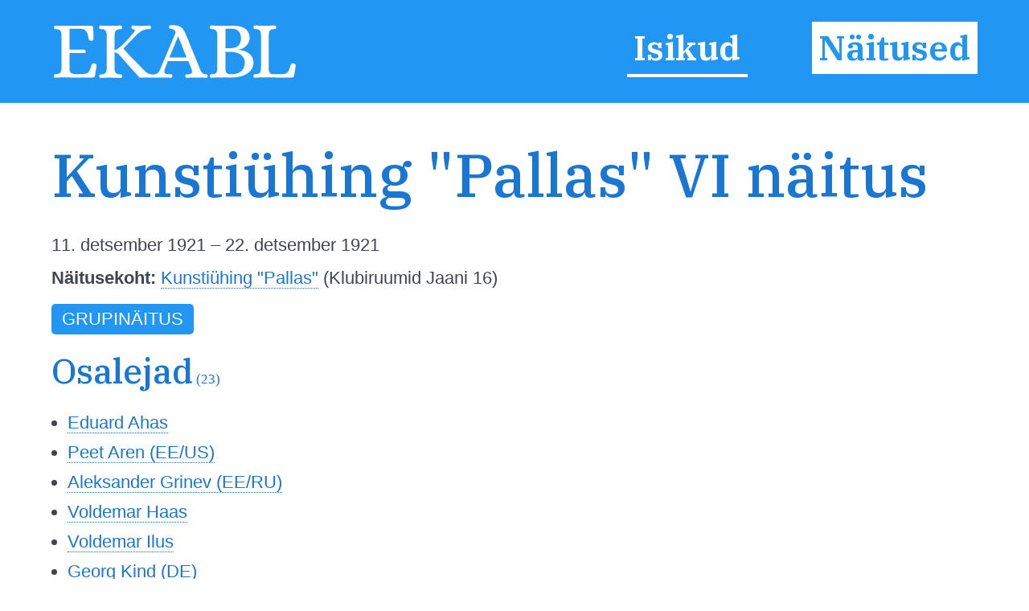

--- FILE ---
content_type: text/html; charset=utf-8
request_url: https://ekabl.ee/exhibition/exbgtcn72gjqo1
body_size: 3531
content:
<!DOCTYPE html>
<html xmlns="http://www.w3.org/1999/xhtml"> 
<head>
<meta http-equiv="Content-Type" content="text/html; charset=utf-8" /> 
<meta name="robots" content="index, follow" />
<meta name="description" content="Eesti Kunsti ja Arhitektuuri Biograafiline Leksikon" />
<meta name="author" content="EKABL" />
<meta name="keywords" content="Kunst, Arhitektuur, Biograafia, Bibliograafia, Näitused, Näitusepaikad" />
<meta name="viewport" content="width=device-width, initial-scale=1.0">
<meta http-equiv="ImageResize" content="no" />
<meta http-equiv="ImageToolbar" content="no" />
<title>EKABL - Eesti Kunsti ja Arhitektuuri Biograafiline Leksikon</title>
<link rel="apple-touch-icon" sizes="180x180" href="https://ekabl.ee/gfx/apple-touch-icon.png">
<link rel="icon" type="image/png" sizes="32x32" href="https://ekabl.ee/gfx/favicon-32x32.png">
<link rel="icon" type="image/png" sizes="16x16" href="https://ekabl.ee/gfx/favicon-16x16.png">
<link rel="manifest" href="https://ekabl.ee/gfx/manifest.json">
<link rel="mask-icon" href="https://ekabl.ee/gfx/safari-pinned-tab.svg" color="#5bbad5">
<meta name="theme-color" content="#ffffff">
<link href="https://ekabl.ee/css/style.css" rel="stylesheet" type="text/css" />
<script src="https://ajax.googleapis.com/ajax/libs/jquery/3.3.1/jquery.min.js" type="text/javascript"></script>
<link href="https://fonts.googleapis.com/css?family=IBM+Plex+Serif:500,600&amp;subset=cyrillic,cyrillic-ext,latin-ext,vietnamese" rel="stylesheet">
<script language="javascript" type="text/javascript"> 
<!--

$(document).on("scroll", function() {
	if($(document).scrollTop()>100) {
		$("#header").removeClass("large").addClass("small");
	} else {
		$("#header").removeClass("small").addClass("large");
	}
});

$(document).on("load", function() {
	$("#header").removeClass("large").addClass("small");
});

var isMenu = 0;

function disableScrolling(){
    var x=window.scrollX;
    var y=window.scrollY;
    window.onscroll=function(){window.scrollTo(x, y);};
}

function enableScrolling(){
    window.onscroll=function(){};
}

function showMenu() {
	if (isMenu == 0) {
		document.getElementById('fademenubg').style.display='block';
		document.getElementById('fademenu').style.display='table';
		var newtop = $("header").height();
		$('#fademenubg').css({'top' : newtop + 'px'});
		disableScrolling();
		isMenu = 1;
	} else {
		document.getElementById('fademenubg').style.display='none';
		document.getElementById('fademenu').style.display='none';
		enableScrolling();
		isMenu = 0;
	}
}

window.addEventListener("beforeunload", (event) => {
	
});

window.addEventListener("unload", (event) => {
   
});
-->
</script>
<!-- Global site tag (gtag.js) - Google Analytics -->
<script async src="https://www.googletagmanager.com/gtag/js?id=UA-8458934-3"></script>
<script>
  window.dataLayer = window.dataLayer || [];
  function gtag(){dataLayer.push(arguments);}
  gtag('js', new Date());

  gtag('config', 'UA-8458934-3');
</script>
<script language="javascript" type="text/javascript"> 
<!--
function LTrim(value) {	
	var re = /\s*((\S+\s*)*)/;
	return value.replace(re, "$1");
}

function RTrim(value) {
	var re = /((\s*\S+)*)\s*/;
	return value.replace(re, "$1");
}

function isEmpty(strValue) {
	var strTemp = strValue;
	strTemp = LTrim(RTrim(strTemp));
	if(strTemp.length > 0) {
		return false;
	}
	return true;
}
var gettingconnections = 0;

function article_connections(connection,which,connectiontype) {
	var newname = 'connections_'+which+"_"+connection;

	//if connections div exists
	if (document.getElementById(newname)) {
		//if it is hidden
		if (document.getElementById(newname).style.display == 'none') {
			document.getElementById(newname).style.display = 'table';
			document.getElementById('show_'+which+"_img_"+connection).src="https://ekabl.ee/gfx/remove.svg";
			document.getElementById('show_'+which+"_img_"+connection).alt="Peida seosed";
			document.getElementById('show_'+which+"_"+connection).title="Peida seosed";
		} else {
			document.getElementById(newname).style.display = 'none';
			document.getElementById('show_'+which+"_img_"+connection).src="https://ekabl.ee/gfx/add.svg";
			document.getElementById('show_'+which+"_img_"+connection).alt="Näita seoseid";
			document.getElementById('show_'+which+"_"+connection).title="Näita seoseid";
		}
	} else {
		if (gettingconnections == 0) {
			if (connectiontype == 1) {
				var connectionscript = "get_connection";
			} else {
				var connectionscript = "get_av_connection";
			}
			gettingconnections = 1;
			if (window.XMLHttpRequest) {
				// code for IE7+, Firefox, Chrome, Opera, Safari
				xmlhttp=new XMLHttpRequest();
			} else {
				// code for IE6, IE5
				xmlhttp=new ActiveXObject("Microsoft.XMLHTTP");
			}
		
			xmlhttp.onreadystatechange=function() {
				gettingconnections = 0;
				if (xmlhttp.readyState==4 && xmlhttp.status==200) {
					var returnarray = xmlhttp.responseText.split("|");
					if (returnarray[0] == "OK") {
						var newdiv = document.createElement("DIV");
						newdiv.className = "connections";
						newdiv.id = newname;
						var olddiv = which+"_"+connection;
						document.getElementById(olddiv).appendChild(newdiv);
						var getnew = document.getElementById(newname);
						returnarray.shift();
						returnval = "";
						for (var i = 0; i< returnarray.length;i++) {
							thisarray = returnarray[i].split("/");
							if (thisarray[1] != 0) {
								if (thisarray[1] == 2) {
									if (thisarray[2] == 3) {
										whichis = "Mainitav";
										imgis = "connection_institution_mention.png";
									} else if (thisarray[2] == 4) {
										whichis = "Pikemalt";
										imgis = "connection_institution_lengthy.png";
									} else {
										whichis = "Selle kohta";
										imgis = "connection_institution_about.png";
									}
									hrefis = "https://ekabl.ee/institution/";
								} else if (thisarray[1] == 3) {
									if (thisarray[2] == 3) {
										whichis = "Mainitav";
										imgis = "connection_exhibition_mention.png";
									} else if (thisarray[2] == 4) {
										whichis = "Pikemalt";
										imgis = "connection_exhibition_lengthy.png";
									} else {
										whichis = "Selle kohta";
										imgis = "connection_exhibition_about.png";
									}
									hrefis = "https://ekabl.ee/exhibition/";
								} else {
									if (thisarray[2] == 2) {
										if (connectiontype = 1) {
											whichis = "Esineb";
										} else {
											whichis = "Tsiteeritav";
										}
										imgis = "connection_person_citation.png";
									} else if (thisarray[2] == 3) {
										whichis = "Mainitav";
										imgis = "connection_person_mention.png";
									} else if (thisarray[2] == 4) {
										whichis = "Pikemalt";
										imgis = "connection_person_lengthy.png";
									} else if (thisarray[2] == 5) {
										if (connectiontype = 1) {
											whichis = "Teosed nähtavad";
										} else {
											whichis = "Illustraator";
										}
										imgis = "connection_person_illustrator.png";
									} else if (thisarray[2] == 6) {
										whichis = "Tsiteeritav";
										imgis = "connection_person_quotation.png";
									} else {
										whichis = "Tema kohta";
										imgis = "connection_person_about.png";
									}
									hrefis = "https://ekabl.ee/id/";
								}
								returnval += "<a href=\'"+hrefis+thisarray[3]+"\' title=\'"+whichis+": "+thisarray[0]+"\' class=\'connection\'><img src=\'https://ekabl.ee/gfx/"+imgis+"\' width=\'26\' class=\'connection-icon\' height=\'24\' title=\'"+whichis+": "+thisarray[0]+"\' /><span class=\'connection-text\'>"+thisarray[0].replace(' ','&nbsp;');+"</span></a>";
								returnval += " ";
							} else {
								whichis = "Märksõna"; 
								returnval += "<a href=\'javascript: void(0);\' style=\'cursor:default;\' class=\'connection\' title=\'"+whichis+": "+thisarray[0]+"\'><span class=\'connection-text\'>"+thisarray[0].replace(' ','&nbsp;');+"</span></span>";
								returnval += " ";
							}
						}
						document.getElementById('show_'+which+"_img_"+connection).src="https://ekabl.ee/gfx/remove.svg";
						document.getElementById('show_'+which+"_img_"+connection).alt="Peida seosed";
						document.getElementById('show_'+which+"_"+connection).title="Peida seosed";
						getnew.innerHTML = returnval;
					}
				}
			}
			xmlhttp.open("GET","https://ekabl.ee/live/"+connectionscript+".php?connection="+connection,true);
			xmlhttp.send();
		}
	}
}
-->
</script>
</head>
<body>
<div id="fade"></div>
<div id="fademenubg"></div>
<div id="fademenu">
	<ul>
	<li><a href="https://ekabl.ee/id" title="Isikud">Isikud</a></li>
	<li><a href="https://ekabl.ee/exhibition" title="Näitused" class="menuact">Näitused</a></li>
		</ul>
</div>
<div id="printlogo"><img src="https://ekabl.ee/gfx/logo_black.svg" width="250" title="Eesti Kunsti ja Arhitektuuri Biograafiline Leksikon" /></div>
<div id="loadingwheel"></div>
<div id="header" class="large">
	<div class="logo"><a href="https://ekabl.ee/index.php" title="Eesti Kunsti ja Arhitektuuri Biograafiline Leksikon" style="border: none;"><img src="https://ekabl.ee/gfx/logo.svg" title="Eesti Kunsti ja Arhitektuuri Biograafiline Leksikon" /></a></div>
	
	<div class="menu">
		<ul>
		<li><a href="https://ekabl.ee/id" title="Isikud">Isikud</a></li>
		<li><a href="https://ekabl.ee/exhibition" title="Näitused" class="menuact">Näitused</a></li>
				</ul>
	</div>
		
	<div class="menustripes"><a href="javascript:void(0);" onclick="javascript:showMenu();" title="Vaata menüüd" style="border: none;"><img src="https://ekabl.ee/gfx/menu.svg" title="Vaata menüüd" /></a></div>
</div>
<div class="mainblock">
	<div class="contentblock"><div class="maincontent">
<div class="fullcontent">
<h1>Kunstiühing &quot;Pallas&quot; VI näitus</h1>
<div class="details">
<p>11. detsember 1921 &ndash; 22. detsember 1921</p><p><strong>Näitusekoht:</strong> <a href="https://ekabl.ee/institution/inleg2ohu7vajq" title="Kunstiühing &quot;Pallas&quot;">Kunstiühing &quot;Pallas&quot;</a> (Klubiruumid Jaani 16)</p></div><p><span class="keyword">Grupinäitus</span> </p><h2>Osalejad<span class="total"> (23)</span></h2><ul><li><a href="https://ekabl.ee/id/ahaseduard" title="Eduard Ahas">Eduard Ahas</a></li><li><a href="https://ekabl.ee/id/arenpeet" title="Peet Aren">Peet Aren (EE/US)</a></li><li><a href="https://ekabl.ee/id/grinevaleksander" title="Aleksander Grinev">Aleksander Grinev (EE/RU)</a></li><li><a href="https://ekabl.ee/id/haasvoldemar" title="Voldemar Haas">Voldemar Haas</a></li><li><a href="https://ekabl.ee/id/ilusvoldemar" title="Voldemar Ilus">Voldemar Ilus</a></li><li><a href="https://ekabl.ee/id/kindgeorg" title="Georg Kind">Georg Kind (DE)</a></li><li><a href="https://ekabl.ee/id/liivakpaul" title="Paul Liivak">Paul Liivak</a></li><li><a href="https://ekabl.ee/id/meinatalie" title="Natalie Mei">Natalie Mei</a></li><li><a href="https://ekabl.ee/id/murakinants" title="Ants Murakin">Ants Murakin (EE/SE)</a></li><li><a href="https://ekabl.ee/id/magikonrad" title="Konrad Mägi">Konrad Mägi</a></li><li><a href="https://ekabl.ee/id/ormissonvillem" title="Villem Ormisson">Villem Ormisson</a></li><li><a href="https://ekabl.ee/id/parisrudolf" title="Rudolf Paris">Rudolf Paris (EE/DE)</a></li><li><a href="https://ekabl.ee/id/parsimagikarl" title="Karl Pärsimägi">Karl Pärsimägi</a></li><li><a href="https://ekabl.ee/id/pyttseppjuhan" title="Juhan Püttsepp">Juhan Püttsepp</a></li><li><a href="https://ekabl.ee/id/sannameesferdi" title="Ferdi Sannamees">Ferdi Sannamees</a></li><li><a href="https://ekabl.ee/id/starkopfanton" title="Anton Starkopf">Anton Starkopf</a></li><li><a href="https://ekabl.ee/id/syvalokonstantin" title="Konstantin Süvalo">Konstantin Süvalo</a></li><li><a href="https://ekabl.ee/id/triiknikolai" title="Nikolai Triik">Nikolai Triik</a></li><li><a href="https://ekabl.ee/id/vabbeado" title="Ado Vabbe">Ado Vabbe</a></li><li><a href="https://ekabl.ee/id/vahtrajaan" title="Jaan Vahtra">Jaan Vahtra</a></li><li><a href="https://ekabl.ee/id/vardialeksander" title="Aleksander Vardi">Aleksander Vardi</a></li><li><a href="https://ekabl.ee/id/veeberkunobernhard" title="Kuno Veeber">Kuno Veeber</a></li><li><a href="https://ekabl.ee/id/wiiralteduard" title="Eduard Wiiralt">Eduard Wiiralt</a></li></ul></div>
</div>
		
	</div>
	<div class="footer">
		<div class="footerdata"><a href="https://ekabl.ee/about.php" title="Info">Info</a>&nbsp; | &nbsp;exbgtcn72gjqo1&nbsp; | &nbsp;t0.467&nbsp; | &nbsp;q6&nbsp; | s88&nbsp; | &nbsp;v0.5</div>
		<div class="footercopy">&copy; 2019&ndash;2025 Peeter Talvistu</div>
	</div>
</div>
 <input style="display:none" id="__pageLoaded" value=""/>
</body>
</html>